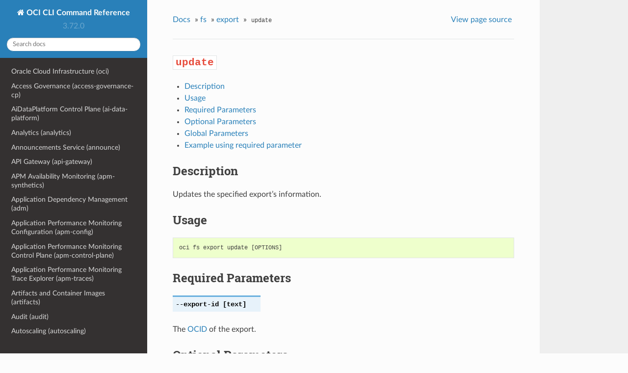

--- FILE ---
content_type: text/html
request_url: https://docs.oracle.com/en-us/iaas/tools/oci-cli/latest/oci_cli_docs/cmdref/fs/export/update.html
body_size: 8158
content:


<!DOCTYPE html>
<!--[if IE 8]><html class="no-js lt-ie9" lang="en" > <![endif]-->
<!--[if gt IE 8]><!--> <html class="no-js" lang="en" > <!--<![endif]-->
<head>
  <meta charset="utf-8">
  
  <meta name="viewport" content="width=device-width, initial-scale=1.0">
  
  <title>update &mdash; OCI CLI Command Reference 3.72.0 documentation</title>
  

  
  
  
  

  
  <script type="text/javascript" src="../../../_static/js/modernizr.min.js"></script>
  
    
      <script type="text/javascript" id="documentation_options" data-url_root="../../../" src="../../../_static/documentation_options.js"></script>
        <script src="../../../_static/jquery.js"></script>
        <script src="../../../_static/underscore.js"></script>
        <script src="../../../_static/doctools.js"></script>
        <script src="../../../_static/language_data.js"></script>
        <script src="../../../_static/clipboard.min.js"></script>
        <script src="../../../_static/copy_code_buttons.js"></script>
    
    <script type="text/javascript" src="../../../_static/js/theme.js"></script>

    

  
  <link rel="stylesheet" href="../../../_static/css/theme.css" type="text/css" />
  <link rel="stylesheet" href="../../../_static/pygments.css" type="text/css" />
    <link rel="index" title="Index" href="../../../genindex.html" />
    <link rel="search" title="Search" href="../../../search.html" />
    <link rel="next" title="export-set" href="../export-set.html" />
    <link rel="prev" title="remove" href="remove.html" /> 
</head>

<body class="wy-body-for-nav">

   
  <div class="wy-grid-for-nav">
    
    <nav data-toggle="wy-nav-shift" class="wy-nav-side">
      <div class="wy-side-scroll">
        <div class="wy-side-nav-search" >
          

          
            <a href="../../../index.html" class="icon icon-home"> OCI CLI Command Reference
          

          
          </a>

          
            
            
              <div class="version">
                3.72.0
              </div>
            
          

          
<div role="search">
  <form id="rtd-search-form" class="wy-form" action="../../../search.html" method="get">
    <input type="text" name="q" placeholder="Search docs" />
    <input type="hidden" name="check_keywords" value="yes" />
    <input type="hidden" name="area" value="default" />
  </form>
</div>

          
        </div>

        <div class="wy-menu wy-menu-vertical" data-spy="affix" role="navigation" aria-label="main navigation">
          
            
            
              
            
            
              <ul class="current">
<li class="toctree-l1"><a class="reference internal" href="../../../oci.html">Oracle Cloud Infrastructure (oci)</a></li>
<li class="toctree-l1"><a class="reference internal" href="../../access-governance-cp.html">Access Governance (access-governance-cp)</a></li>
<li class="toctree-l1"><a class="reference internal" href="../../ai-data-platform.html">AiDataPlatform Control Plane (ai-data-platform)</a></li>
<li class="toctree-l1"><a class="reference internal" href="../../analytics.html">Analytics (analytics)</a></li>
<li class="toctree-l1"><a class="reference internal" href="../../announce.html">Announcements Service (announce)</a></li>
<li class="toctree-l1"><a class="reference internal" href="../../api-gateway.html">API Gateway (api-gateway)</a></li>
<li class="toctree-l1"><a class="reference internal" href="../../apm-synthetics.html">APM Availability Monitoring (apm-synthetics)</a></li>
<li class="toctree-l1"><a class="reference internal" href="../../adm.html">Application Dependency Management (adm)</a></li>
<li class="toctree-l1"><a class="reference internal" href="../../apm-config.html">Application Performance Monitoring Configuration (apm-config)</a></li>
<li class="toctree-l1"><a class="reference internal" href="../../apm-control-plane.html">Application Performance Monitoring Control Plane (apm-control-plane)</a></li>
<li class="toctree-l1"><a class="reference internal" href="../../apm-traces.html">Application Performance Monitoring Trace Explorer (apm-traces)</a></li>
<li class="toctree-l1"><a class="reference internal" href="../../artifacts.html">Artifacts and Container Images (artifacts)</a></li>
<li class="toctree-l1"><a class="reference internal" href="../../audit.html">Audit (audit)</a></li>
<li class="toctree-l1"><a class="reference internal" href="../../autoscaling.html">Autoscaling (autoscaling)</a></li>
<li class="toctree-l1"><a class="reference internal" href="../../bastion.html">Bastion (bastion)</a></li>
<li class="toctree-l1"><a class="reference internal" href="../../batch.html">Batch (batch)</a></li>
<li class="toctree-l1"><a class="reference internal" href="../../bds.html">Big Data Service (bds)</a></li>
<li class="toctree-l1"><a class="reference internal" href="../../bv.html">Block Volume Service (bv)</a></li>
<li class="toctree-l1"><a class="reference internal" href="../../blockchain.html">Blockchain Platform Control Plane (blockchain)</a></li>
<li class="toctree-l1"><a class="reference internal" href="../../budgets.html">Budgets (budgets)</a></li>
<li class="toctree-l1"><a class="reference internal" href="../../certs-mgmt.html">Certificates Service Management (certs-mgmt)</a></li>
<li class="toctree-l1"><a class="reference internal" href="../../certificates.html">Certificates Service Retrieval (certificates)</a></li>
<li class="toctree-l1"><a class="reference internal" href="../../optimizer.html">Cloud Advisor (optimizer)</a></li>
<li class="toctree-l1"><a class="reference internal" href="../../cloud-guard.html">Cloud Guard and Security Zones (cloud-guard)</a></li>
<li class="toctree-l1"><a class="reference internal" href="../../cpg.html">Cluster Placement Groups (cpg)</a></li>
<li class="toctree-l1"><a class="reference internal" href="../../ccc.html">Compute Cloud&#64;Customer (ccc)</a></li>
<li class="toctree-l1"><a class="reference internal" href="../../instance-agent.html">Compute Instance Agent Service (instance-agent)</a></li>
<li class="toctree-l1"><a class="reference internal" href="../../compute-management.html">Compute Management Service (compute-management)</a></li>
<li class="toctree-l1"><a class="reference internal" href="../../compute.html">Compute Service (compute)</a></li>
<li class="toctree-l1"><a class="reference internal" href="../../sch.html">Connector Hub (sch)</a></li>
<li class="toctree-l1"><a class="reference internal" href="../../container-instances.html">Container Instance (container-instances)</a></li>
<li class="toctree-l1"><a class="reference internal" href="../../dashboard-service.html">Dashboards (dashboard-service)</a></li>
<li class="toctree-l1"><a class="reference internal" href="../../data-catalog.html">Data Catalog (data-catalog)</a></li>
<li class="toctree-l1"><a class="reference internal" href="../../data-flow.html">Data Flow (data-flow)</a></li>
<li class="toctree-l1"><a class="reference internal" href="../../data-integration.html">Data Integration (data-integration)</a></li>
<li class="toctree-l1"><a class="reference internal" href="../../data-labeling-service-dataplane.html">Data Labeling (data-labeling-service-dataplane)</a></li>
<li class="toctree-l1"><a class="reference internal" href="../../data-labeling-service.html">Data Labeling Management (data-labeling-service)</a></li>
<li class="toctree-l1"><a class="reference internal" href="../../data-safe.html">Data Safe (data-safe)</a></li>
<li class="toctree-l1"><a class="reference internal" href="../../data-science.html">Data Science (data-science)</a></li>
<li class="toctree-l1"><a class="reference internal" href="../../database-management.html">Database Management (database-management)</a></li>
<li class="toctree-l1"><a class="reference internal" href="../../database-migration.html">Database Migration (database-migration)</a></li>
<li class="toctree-l1"><a class="reference internal" href="../../db.html">Database Service (db)</a></li>
<li class="toctree-l1"><a class="reference internal" href="../../dbtools.html">Database Tools (dbtools)</a></li>
<li class="toctree-l1"><a class="reference internal" href="../../dif.html">DataIntelligences Control Plane (dif)</a></li>
<li class="toctree-l1"><a class="reference internal" href="../../dblm.html">Dblm (dblm)</a></li>
<li class="toctree-l1"><a class="reference internal" href="../../devops.html">DevOps (devops)</a></li>
<li class="toctree-l1"><a class="reference internal" href="../../oda.html">Digital Assistant Service Instance (oda)</a></li>
<li class="toctree-l1"><a class="reference internal" href="../../dns.html">DNS (dns)</a></li>
<li class="toctree-l1"><a class="reference internal" href="../../ai-document.html">Document Understanding (ai-document)</a></li>
<li class="toctree-l1"><a class="reference internal" href="../../em-warehouse.html">EM Warehouse (em-warehouse)</a></li>
<li class="toctree-l1"><a class="reference internal" href="../../email.html">Email Delivery (email)</a></li>
<li class="toctree-l1"><a class="reference internal" href="../../email-data-plane.html">Email Delivery Submission (email-data-plane)</a></li>
<li class="toctree-l1"><a class="reference internal" href="../../events.html">Events (events)</a></li>
<li class="toctree-l1"><a class="reference internal" href="../../fleet-software-update.html">Exadata Fleet Update service (fleet-software-update)</a></li>
<li class="toctree-l1 current"><a class="reference internal" href="../../fs.html">File Storage (fs)</a><ul class="current">
<li class="toctree-l2"><a class="reference internal" href="../../fs.html#description">Description</a></li>
<li class="toctree-l2 current"><a class="reference internal" href="../../fs.html#available-commands">Available Commands</a><ul class="current">
<li class="toctree-l3 current"><a class="reference internal" href="../export.html">export</a><ul class="current">
<li class="toctree-l4"><a class="reference internal" href="../export.html#description">Description</a></li>
<li class="toctree-l4 current"><a class="reference internal" href="../export.html#available-commands">Available Commands</a></li>
</ul>
</li>
<li class="toctree-l3"><a class="reference internal" href="../export-set.html">export-set</a></li>
<li class="toctree-l3"><a class="reference internal" href="../file-system.html">file-system</a></li>
<li class="toctree-l3"><a class="reference internal" href="../filesystem-snapshot-policy.html">filesystem-snapshot-policy</a></li>
<li class="toctree-l3"><a class="reference internal" href="../mount-target.html">mount-target</a></li>
<li class="toctree-l3"><a class="reference internal" href="../outbound-connector.html">outbound-connector</a></li>
<li class="toctree-l3"><a class="reference internal" href="../replication.html">replication</a></li>
<li class="toctree-l3"><a class="reference internal" href="../replication-target.html">replication-target</a></li>
<li class="toctree-l3"><a class="reference internal" href="../snapshot.html">snapshot</a></li>
</ul>
</li>
</ul>
</li>
<li class="toctree-l1"><a class="reference internal" href="../../lfs.html">File Storage with Lustre (lfs)</a></li>
<li class="toctree-l1"><a class="reference internal" href="../../fleet-apps-management.html">Fleet Application Management Service (fleet-apps-management)</a></li>
<li class="toctree-l1"><a class="reference internal" href="../../disaster-recovery.html">Full Stack Disaster Recovery (disaster-recovery)</a></li>
<li class="toctree-l1"><a class="reference internal" href="../../fn.html">Functions Service (fn)</a></li>
<li class="toctree-l1"><a class="reference internal" href="../../fusion-apps.html">Fusion Applications Environment Management (fusion-apps)</a></li>
<li class="toctree-l1"><a class="reference internal" href="../../generative-ai-agent-runtime.html">Generative AI Agents Client (generative-ai-agent-runtime)</a></li>
<li class="toctree-l1"><a class="reference internal" href="../../generative-ai-agent.html">Generative AI Agents Management (generative-ai-agent)</a></li>
<li class="toctree-l1"><a class="reference internal" href="../../generative-ai-inference.html">Generative AI Service Inference (generative-ai-inference)</a></li>
<li class="toctree-l1"><a class="reference internal" href="../../generative-ai.html">Generative AI Service Management (generative-ai)</a></li>
<li class="toctree-l1"><a class="reference internal" href="../../distributed-database.html">Globally Distributed Database (distributed-database)</a></li>
<li class="toctree-l1"><a class="reference internal" href="../../gdd.html">Globally Distributed Database (gdd)</a></li>
<li class="toctree-l1"><a class="reference internal" href="../../goldengate.html">GoldenGate (goldengate)</a></li>
<li class="toctree-l1"><a class="reference internal" href="../../governance-rules-control-plane.html">GovernanceRulesControlPlane (governance-rules-control-plane)</a></li>
<li class="toctree-l1"><a class="reference internal" href="../../health-checks.html">Health Checks (health-checks)</a></li>
<li class="toctree-l1"><a class="reference internal" href="../../iam.html">Identity and Access Management Service (iam)</a></li>
<li class="toctree-l1"><a class="reference internal" href="../../identity-domains.html">Identity Domains (identity-domains)</a></li>
<li class="toctree-l1"><a class="reference internal" href="../../iot.html">Internet of Things (iot)</a></li>
<li class="toctree-l1"><a class="reference internal" href="../../jms.html">Java Management Service Fleets (jms)</a></li>
<li class="toctree-l1"><a class="reference internal" href="../../jms-java-downloads.html">Java Management Service Java Download (jms-java-downloads)</a></li>
<li class="toctree-l1"><a class="reference internal" href="../../jms-utils.html">Java Management Service Utilities (jms-utils)</a></li>
<li class="toctree-l1"><a class="reference internal" href="../../kms.html">Key Management (kms)</a></li>
<li class="toctree-l1"><a class="reference internal" href="../../ce.html">Kubernetes Engine (ce)</a></li>
<li class="toctree-l1"><a class="reference internal" href="../../ai.html">Language (ai)</a></li>
<li class="toctree-l1"><a class="reference internal" href="../../license-manager.html">License Manager (license-manager)</a></li>
<li class="toctree-l1"><a class="reference internal" href="../../lb.html">Load Balancing (lb)</a></li>
<li class="toctree-l1"><a class="reference internal" href="../../log-analytics.html">LogAnalytics (log-analytics)</a></li>
<li class="toctree-l1"><a class="reference internal" href="../../logging-ingestion.html">Logging Ingestion (logging-ingestion)</a></li>
<li class="toctree-l1"><a class="reference internal" href="../../logging.html">Logging Management (logging)</a></li>
<li class="toctree-l1"><a class="reference internal" href="../../logging-search.html">Logging Search (logging-search)</a></li>
<li class="toctree-l1"><a class="reference internal" href="../../raw-request.html">Makes a raw request against an OCI service (raw-request)</a></li>
<li class="toctree-l1"><a class="reference internal" href="../../oma.html">Managed Access (oma)</a></li>
<li class="toctree-l1"><a class="reference internal" href="../../management-agent.html">Management Agent (management-agent)</a></li>
<li class="toctree-l1"><a class="reference internal" href="../../management-dashboard.html">ManagementDashboard (management-dashboard)</a></li>
<li class="toctree-l1"><a class="reference internal" href="../../marketplace.html">Marketplace Service (marketplace)</a></li>
<li class="toctree-l1"><a class="reference internal" href="../../marketplace-private-offer.html">MarketplacePrivateOffer (marketplace-private-offer)</a></li>
<li class="toctree-l1"><a class="reference internal" href="../../marketplace-publisher.html">MarketplacePublisherService (marketplace-publisher)</a></li>
<li class="toctree-l1"><a class="reference internal" href="../../media-services.html">Media Services (media-services)</a></li>
<li class="toctree-l1"><a class="reference internal" href="../../model-deployment.html">Model Deployment Data Plane (model-deployment)</a></li>
<li class="toctree-l1"><a class="reference internal" href="../../monitoring.html">Monitoring (monitoring)</a></li>
<li class="toctree-l1"><a class="reference internal" href="../../mysql.html">MySQL Database Service (mysql)</a></li>
<li class="toctree-l1"><a class="reference internal" href="../../network-firewall.html">Network Firewall (network-firewall)</a></li>
<li class="toctree-l1"><a class="reference internal" href="../../vn-monitoring.html">Network Monitoring (vn-monitoring)</a></li>
<li class="toctree-l1"><a class="reference internal" href="../../network.html">Networking Service (network)</a></li>
<li class="toctree-l1"><a class="reference internal" href="../../nlb.html">NetworkLoadBalancer (nlb)</a></li>
<li class="toctree-l1"><a class="reference internal" href="../../session.html">None (session)</a></li>
<li class="toctree-l1"><a class="reference internal" href="../../setup.html">None (setup)</a></li>
<li class="toctree-l1"><a class="reference internal" href="../../nosql.html">NoSQL Database (nosql)</a></li>
<li class="toctree-l1"><a class="reference internal" href="../../ons.html">Notifications (ons)</a></li>
<li class="toctree-l1"><a class="reference internal" href="../../os.html">Object Storage Service (os)</a></li>
<li class="toctree-l1"><a class="reference internal" href="../../redis.html">OCI Cache (redis)</a></li>
<li class="toctree-l1"><a class="reference internal" href="../../occ.html">OCI Control Center (occ)</a></li>
<li class="toctree-l1"><a class="reference internal" href="../../capacity-management.html">OCI Control Center Capacity Management (capacity-management)</a></li>
<li class="toctree-l1"><a class="reference internal" href="../../demand-signal.html">OCI Control Center Demand Signal (demand-signal)</a></li>
<li class="toctree-l1"><a class="reference internal" href="../../mngdmac.html">OCI Managed Services for Mac (mngdmac)</a></li>
<li class="toctree-l1"><a class="reference internal" href="../../osub-billing-schedule.html">OneSubscription  Billing Schedule (osub-billing-schedule)</a></li>
<li class="toctree-l1"><a class="reference internal" href="../../osub-subscription.html">OneSubscription  Subscription, Commitment and and Rate Card Details (osub-subscription)</a></li>
<li class="toctree-l1"><a class="reference internal" href="../../osub-usage.html">OneSubscription  Usage Computation (osub-usage)</a></li>
<li class="toctree-l1"><a class="reference internal" href="../../onesubscription.html">OneSubscription (onesubscription)</a></li>
<li class="toctree-l1"><a class="reference internal" href="../../osub-organization-subscription.html">OneSubscription Gateway  Organization's Subscription (osub-organization-subscription)</a></li>
<li class="toctree-l1"><a class="reference internal" href="../../opensearch.html">OpenSearch Service (opensearch)</a></li>
<li class="toctree-l1"><a class="reference internal" href="../../opctl.html">OperatorAccessControl (opctl)</a></li>
<li class="toctree-l1"><a class="reference internal" href="../../opsi.html">Ops Insights (opsi)</a></li>
<li class="toctree-l1"><a class="reference internal" href="../../apiaccesscontrol.html">Oracle  Access Control (apiaccesscontrol)</a></li>
<li class="toctree-l1"><a class="reference internal" href="../../cloud-bridge.html">Oracle Cloud Bridge (cloud-bridge)</a></li>
<li class="toctree-l1"><a class="reference internal" href="../../cloud-migrations.html">Oracle Cloud Migrations (cloud-migrations)</a></li>
<li class="toctree-l1"><a class="reference internal" href="../../ocvs.html">Oracle Cloud VMware Solution (ocvs)</a></li>
<li class="toctree-l1"><a class="reference internal" href="../../oce.html">Oracle Content and Experience (oce)</a></li>
<li class="toctree-l1"><a class="reference internal" href="../../recovery.html">Oracle Database Autonomous Recovery Service (recovery)</a></li>
<li class="toctree-l1"><a class="reference internal" href="../../dbmulticloud.html">Oracle Database MultiCloud Data Plane Integration (dbmulticloud)</a></li>
<li class="toctree-l1"><a class="reference internal" href="../../delegate-access-control.html">Oracle Delegate Access Control (delegate-access-control)</a></li>
<li class="toctree-l1"><a class="reference internal" href="../../integration.html">Oracle Integration (integration)</a></li>
<li class="toctree-l1"><a class="reference internal" href="../../multicloud.html">Oracle Multicloud (multicloud)</a></li>
<li class="toctree-l1"><a class="reference internal" href="../../kafka.html">Oracle Streaming with Apache Kafka (OSAK) (kafka)</a></li>
<li class="toctree-l1"><a class="reference internal" href="../../organizations.html">Organizations (organizations)</a></li>
<li class="toctree-l1"><a class="reference internal" href="../../os-management-hub.html">OS Management Hub (os-management-hub)</a></li>
<li class="toctree-l1"><a class="reference internal" href="../../osp-gateway.html">OSP Gateway (osp-gateway)</a></li>
<li class="toctree-l1"><a class="reference internal" href="../../api-platform.html">P Control Plane (api-platform)</a></li>
<li class="toctree-l1"><a class="reference internal" href="../../psql.html">PGSQL Control Plane (psql)</a></li>
<li class="toctree-l1"><a class="reference internal" href="../../psa.html">PrivateServiceAccess Control Plane (psa)</a></li>
<li class="toctree-l1"><a class="reference internal" href="../../opa.html">Process Automation (opa)</a></li>
<li class="toctree-l1"><a class="reference internal" href="../../queue.html">Queue (queue)</a></li>
<li class="toctree-l1"><a class="reference internal" href="../../resource-analytics.html">Resource Analytics (resource-analytics)</a></li>
<li class="toctree-l1"><a class="reference internal" href="../../appmgmt-control.html">Resource Discovery and Monitoring Control (appmgmt-control)</a></li>
<li class="toctree-l1"><a class="reference internal" href="../../resource-manager.html">Resource Manager (resource-manager)</a></li>
<li class="toctree-l1"><a class="reference internal" href="../../resource-scheduler.html">Resource Scheduler (resource-scheduler)</a></li>
<li class="toctree-l1"><a class="reference internal" href="../../rover.html">RoverCloudService (rover)</a></li>
<li class="toctree-l1"><a class="reference internal" href="../../vulnerability-scanning.html">Scanning (vulnerability-scanning)</a></li>
<li class="toctree-l1"><a class="reference internal" href="../../search.html">Search Service (search)</a></li>
<li class="toctree-l1"><a class="reference internal" href="../../desktops.html">Secure Desktops (desktops)</a></li>
<li class="toctree-l1"><a class="reference internal" href="../../security-attribute.html">Security Attribute (security-attribute)</a></li>
<li class="toctree-l1"><a class="reference internal" href="../../service-catalog.html">Service Catalog (service-catalog)</a></li>
<li class="toctree-l1"><a class="reference internal" href="../../limits.html">Service Limits (limits)</a></li>
<li class="toctree-l1"><a class="reference internal" href="../../service-manager-proxy.html">Service Manager Proxy (service-manager-proxy)</a></li>
<li class="toctree-l1"><a class="reference internal" href="../../speech.html">Speech (speech)</a></li>
<li class="toctree-l1"><a class="reference internal" href="../../stack-monitoring.html">Stack Monitoring (stack-monitoring)</a></li>
<li class="toctree-l1"><a class="reference internal" href="../../streaming.html">Streaming (streaming)</a></li>
<li class="toctree-l1"><a class="reference internal" href="../../support.html">Support Management (support)</a></li>
<li class="toctree-l1"><a class="reference internal" href="../../threat-intelligence.html">Threat Intelligence (threat-intelligence)</a></li>
<li class="toctree-l1"><a class="reference internal" href="../../usage-api.html">Usage (usage-api)</a></li>
<li class="toctree-l1"><a class="reference internal" href="../../usage.html">Usage Proxy (usage)</a></li>
<li class="toctree-l1"><a class="reference internal" href="../../vault.html">Vault Secret Management (vault)</a></li>
<li class="toctree-l1"><a class="reference internal" href="../../secrets.html">Vault Secret Retrieval (secrets)</a></li>
<li class="toctree-l1"><a class="reference internal" href="../../vbstudio.html">VB Studio Controlplane Instance API (vbstudio)</a></li>
<li class="toctree-l1"><a class="reference internal" href="../../ai-vision.html">Vision (ai-vision)</a></li>
<li class="toctree-l1"><a class="reference internal" href="../../visual-builder.html">Visual Builder (visual-builder)</a></li>
<li class="toctree-l1"><a class="reference internal" href="../../waa.html">Web Application Acceleration (WAA) (waa)</a></li>
<li class="toctree-l1"><a class="reference internal" href="../../waas.html">Web Application Acceleration and Security Services (waas)</a></li>
<li class="toctree-l1"><a class="reference internal" href="../../waf.html">Web Application Firewall (WAF) (waf)</a></li>
<li class="toctree-l1"><a class="reference internal" href="../../wlms.html">WebLogic Management Service (wlms)</a></li>
<li class="toctree-l1"><a class="reference internal" href="../../work-requests.html">Work Requests (work-requests)</a></li>
<li class="toctree-l1"><a class="reference internal" href="../../zpr.html">Zero Trust Packet Routing Control Plane (zpr)</a></li>
</ul>

            
          
        </div>
      </div>
    </nav>

    <section data-toggle="wy-nav-shift" class="wy-nav-content-wrap">

      
      <nav class="wy-nav-top" aria-label="top navigation">
        
          <i data-toggle="wy-nav-top" class="fa fa-bars"></i>
          <a href="../../../index.html">OCI CLI Command Reference</a>
        
      </nav>


      <div class="wy-nav-content">
        
        <div class="rst-content">
        
          















<div role="navigation" aria-label="breadcrumbs navigation">

  <ul class="wy-breadcrumbs">
    
      <li><a href="../../../index.html">Docs</a> &raquo;</li>
        
          <li><a href="../../fs.html">fs</a> &raquo;</li>
        
          <li><a href="../export.html">export</a> &raquo;</li>
        
      <li><code class="docutils literal notranslate"><span class="pre">update</span></code></li>
    
    
      <li class="wy-breadcrumbs-aside">
        
            
            <a href="../../../_sources/cmdref/fs/export/update.rst.txt" rel="nofollow"> View page source</a>
          
        
      </li>
    
  </ul>

  
  <hr/>
</div>
          <div role="main" class="document" itemscope="itemscope" itemtype="http://schema.org/Article">
           <div itemprop="articleBody">
            
  <div class="section" id="update">
<h1><code class="docutils literal notranslate"><span class="pre">update</span></code><a class="headerlink" href="#update" title="Permalink to this headline">¶</a></h1>
<div class="contents local topic" id="contents">
<ul class="simple">
<li><p><a class="reference internal" href="#description" id="id1">Description</a></p></li>
<li><p><a class="reference internal" href="#usage" id="id2">Usage</a></p></li>
<li><p><a class="reference internal" href="#required-parameters" id="id3">Required Parameters</a></p></li>
<li><p><a class="reference internal" href="#optional-parameters" id="id4">Optional Parameters</a></p></li>
<li><p><a class="reference internal" href="#global-parameters" id="id5">Global Parameters</a></p></li>
<li><p><a class="reference internal" href="#example-using-required-parameter" id="id6">Example using required parameter</a></p></li>
</ul>
</div>
<div class="section" id="description">
<h2><a class="toc-backref" href="#id1">Description</a><a class="headerlink" href="#description" title="Permalink to this headline">¶</a></h2>
<p>Updates the specified export’s information.</p>
</div>
<div class="section" id="usage">
<h2><a class="toc-backref" href="#id2">Usage</a><a class="headerlink" href="#usage" title="Permalink to this headline">¶</a></h2>
<div class="highlight-none notranslate"><div class="highlight"><pre><span></span>oci fs export update [OPTIONS]
</pre></div>
</div>
</div>
<div class="section" id="required-parameters">
<h2><a class="toc-backref" href="#id3">Required Parameters</a><a class="headerlink" href="#required-parameters" title="Permalink to this headline">¶</a></h2>
<dl class="std option">
<dt id="cmdoption-export-id">
<code class="sig-name descname">--export-id</code><code class="sig-prename descclassname"> [text]</code><a class="headerlink" href="#cmdoption-export-id" title="Permalink to this definition">¶</a></dt>
<dd></dd></dl>

<p>The <a class="reference external" href="https://docs.cloud.oracle.com/Content/General/Concepts/identifiers.htm">OCID</a> of the export.</p>
</div>
<div class="section" id="optional-parameters">
<h2><a class="toc-backref" href="#id4">Optional Parameters</a><a class="headerlink" href="#optional-parameters" title="Permalink to this headline">¶</a></h2>
<dl class="std option">
<dt id="cmdoption-export-options">
<code class="sig-name descname">--export-options</code><code class="sig-prename descclassname"> [complex type]</code><a class="headerlink" href="#cmdoption-export-options" title="Permalink to this definition">¶</a></dt>
<dd></dd></dl>

<p>New export options for the export.</p>
<p><strong>Setting to the empty array will make the export invisible to all clients.</strong></p>
<p>Leaving unset will leave the <cite>exportOptions</cite> unchanged.</p>
<p>This option is a JSON list with items of type ClientOptions.  For documentation on ClientOptions please see our API reference: <a class="reference external" href="https://docs.cloud.oracle.com/api/#/en/filestorage/20171215/datatypes/ClientOptions">https://docs.cloud.oracle.com/api/#/en/filestorage/20171215/datatypes/ClientOptions</a>.
This is a complex type whose value must be valid JSON. The value can be provided as a string on the command line or passed in as a file using
the <a class="reference external" href="file://path/to/file">file://path/to/file</a> syntax.</p>
<p>The <a class="reference internal" href="../../../oci.html#cmdoption-generate-param-json-input"><code class="xref std std-option docutils literal notranslate"><span class="pre">--generate-param-json-input</span></code></a> option can be used to generate an example of the JSON which must be provided. We recommend storing this example
in a file, modifying it as needed and then passing it back in via the <a class="reference external" href="file://">file://</a> syntax.</p>
<dl class="std option">
<dt id="cmdoption-force">
<code class="sig-name descname">--force</code><code class="sig-prename descclassname"></code><a class="headerlink" href="#cmdoption-force" title="Permalink to this definition">¶</a></dt>
<dd></dd></dl>

<p>Perform update without prompting for confirmation.</p>
<dl class="std option">
<dt id="cmdoption-from-json">
<code class="sig-name descname">--from-json</code><code class="sig-prename descclassname"> [text]</code><a class="headerlink" href="#cmdoption-from-json" title="Permalink to this definition">¶</a></dt>
<dd></dd></dl>

<p>Provide input to this command as a JSON document from a file using the <a class="reference external" href="file://path-to/file">file://path-to/file</a> syntax.</p>
<p>The <a class="reference internal" href="../../../oci.html#cmdoption-generate-full-command-json-input"><code class="xref std std-option docutils literal notranslate"><span class="pre">--generate-full-command-json-input</span></code></a> option can be used to generate a sample json file to be used with this command option. The key names are pre-populated and match the command option names (converted to camelCase format, e.g. compartment-id –&gt; compartmentId), while the values of the keys need to be populated by the user before using the sample file as an input to this command. For any command option that accepts multiple values, the value of the key can be a JSON array.</p>
<p>Options can still be provided on the command line. If an option exists in both the JSON document and the command line then the command line specified value will be used.</p>
<p>For examples on usage of this option, please see our “using CLI with advanced JSON options” link: <a class="reference external" href="https://docs.cloud.oracle.com/iaas/Content/API/SDKDocs/cliusing.htm#AdvancedJSONOptions">https://docs.cloud.oracle.com/iaas/Content/API/SDKDocs/cliusing.htm#AdvancedJSONOptions</a></p>
<dl class="std option">
<dt id="cmdoption-if-match">
<code class="sig-name descname">--if-match</code><code class="sig-prename descclassname"> [text]</code><a class="headerlink" href="#cmdoption-if-match" title="Permalink to this definition">¶</a></dt>
<dd></dd></dl>

<p>For optimistic concurrency control. In the PUT or DELETE call for a resource, set the <cite>if-match</cite> parameter to the value of the etag from a previous GET or POST response for that resource. The resource will be updated or deleted only if the etag you provide matches the resource’s current etag value.</p>
<dl class="std option">
<dt id="cmdoption-is-idmap-groups-for-sys-auth">
<code class="sig-name descname">--is-idmap-groups-for-sys-auth</code><code class="sig-prename descclassname"> [boolean]</code><a class="headerlink" href="#cmdoption-is-idmap-groups-for-sys-auth" title="Permalink to this definition">¶</a></dt>
<dd></dd></dl>

<p>Whether or not the export should use ID mapping for Unix groups rather than the group list provided within an NFS request’s RPC header. When this flag is true the Unix UID from the RPC header is used to retrieve the list of secondary groups from a the ID mapping subsystem. The primary GID is always taken from the RPC header. If ID mapping is not configured, incorrectly configured, unavailable, or cannot be used to determine a list of secondary groups then an empty secondary group list is used for authorization. If the number of groups exceeds the limit of 256 groups, the list retrieved from LDAP is truncated to the first 256 groups read.</p>
<dl class="std option">
<dt id="cmdoption-is-lock-override">
<code class="sig-name descname">--is-lock-override</code><code class="sig-prename descclassname"> [boolean]</code><a class="headerlink" href="#cmdoption-is-lock-override" title="Permalink to this definition">¶</a></dt>
<dd></dd></dl>

<p>Whether to override locks (if any exist).</p>
<dl class="std option">
<dt id="cmdoption-max-wait-seconds">
<code class="sig-name descname">--max-wait-seconds</code><code class="sig-prename descclassname"> [integer]</code><a class="headerlink" href="#cmdoption-max-wait-seconds" title="Permalink to this definition">¶</a></dt>
<dd></dd></dl>

<p>The maximum time to wait for the resource to reach the lifecycle state defined by <code class="docutils literal notranslate"><span class="pre">--wait-for-state</span></code>. Defaults to 1200 seconds.</p>
<dl class="std option">
<dt id="cmdoption-wait-for-state">
<code class="sig-name descname">--wait-for-state</code><code class="sig-prename descclassname"> [text]</code><a class="headerlink" href="#cmdoption-wait-for-state" title="Permalink to this definition">¶</a></dt>
<dd></dd></dl>

<p>This operation creates, modifies or deletes a resource that has a defined lifecycle state. Specify this option to perform the action and then wait until the resource reaches a given lifecycle state. Multiple states can be specified, returning on the first state. For example, <code class="docutils literal notranslate"><span class="pre">--wait-for-state</span></code> SUCCEEDED <code class="docutils literal notranslate"><span class="pre">--wait-for-state</span></code> FAILED would return on whichever lifecycle state is reached first. If timeout is reached, a return code of 2 is returned. For any other error, a return code of 1 is returned.</p>
<p>Accepted values are:</p>
<div class="highlight-py notranslate"><div class="highlight"><pre><span></span><span class="n">ACTIVE</span><span class="p">,</span> <span class="n">CREATING</span><span class="p">,</span> <span class="n">DELETED</span><span class="p">,</span> <span class="n">DELETING</span>
</pre></div>
</div>
<dl class="std option">
<dt id="cmdoption-wait-interval-seconds">
<code class="sig-name descname">--wait-interval-seconds</code><code class="sig-prename descclassname"> [integer]</code><a class="headerlink" href="#cmdoption-wait-interval-seconds" title="Permalink to this definition">¶</a></dt>
<dd></dd></dl>

<p>Check every <code class="docutils literal notranslate"><span class="pre">--wait-interval-seconds</span></code> to see whether the resource has reached the lifecycle state defined by <code class="docutils literal notranslate"><span class="pre">--wait-for-state</span></code>. Defaults to 30 seconds.</p>
</div>
<div class="section" id="global-parameters">
<h2><a class="toc-backref" href="#id5">Global Parameters</a><a class="headerlink" href="#global-parameters" title="Permalink to this headline">¶</a></h2>
<p>Use <code class="docutils literal notranslate"><span class="pre">oci</span> <span class="pre">--help</span></code> for help on global parameters.</p>
<p><a class="reference internal" href="../../../oci.html#cmdoption-auth-purpose"><code class="xref std std-option docutils literal notranslate"><span class="pre">--auth-purpose</span></code></a>, <a class="reference internal" href="../../../oci.html#cmdoption-auth"><code class="xref std std-option docutils literal notranslate"><span class="pre">--auth</span></code></a>, <a class="reference internal" href="../../../oci.html#cmdoption-cert-bundle"><code class="xref std std-option docutils literal notranslate"><span class="pre">--cert-bundle</span></code></a>, <a class="reference internal" href="../../../oci.html#cmdoption-i"><code class="xref std std-option docutils literal notranslate"><span class="pre">--cli-auto-prompt</span></code></a>, <a class="reference internal" href="../../../oci.html#cmdoption-cli-rc-file"><code class="xref std std-option docutils literal notranslate"><span class="pre">--cli-rc-file</span></code></a>, <a class="reference internal" href="../../../oci.html#cmdoption-config-file"><code class="xref std std-option docutils literal notranslate"><span class="pre">--config-file</span></code></a>, <a class="reference internal" href="../../../oci.html#cmdoption-connection-timeout"><code class="xref std std-option docutils literal notranslate"><span class="pre">--connection-timeout</span></code></a>, <a class="reference internal" href="../../../oci.html#cmdoption-d"><code class="xref std std-option docutils literal notranslate"><span class="pre">--debug</span></code></a>, <a class="reference internal" href="../../../oci.html#cmdoption-cli-rc-file"><code class="xref std std-option docutils literal notranslate"><span class="pre">--defaults-file</span></code></a>, <a class="reference internal" href="../../../oci.html#cmdoption-enable-dual-stack"><code class="xref std std-option docutils literal notranslate"><span class="pre">--enable-dual-stack</span></code></a>, <a class="reference internal" href="../../../oci.html#cmdoption-enable-propagation"><code class="xref std std-option docutils literal notranslate"><span class="pre">--enable-propagation</span></code></a>, <a class="reference internal" href="../../../oci.html#cmdoption-endpoint"><code class="xref std std-option docutils literal notranslate"><span class="pre">--endpoint</span></code></a>, <a class="reference internal" href="../../../oci.html#cmdoption-generate-full-command-json-input"><code class="xref std std-option docutils literal notranslate"><span class="pre">--generate-full-command-json-input</span></code></a>, <a class="reference internal" href="../../../oci.html#cmdoption-generate-param-json-input"><code class="xref std std-option docutils literal notranslate"><span class="pre">--generate-param-json-input</span></code></a>, <a class="reference internal" href="../../../oci.html#cmdoption-0"><code class="xref std std-option docutils literal notranslate"><span class="pre">--help</span></code></a>, <a class="reference internal" href="../../../oci.html#cmdoption-latest-version"><code class="xref std std-option docutils literal notranslate"><span class="pre">--latest-version</span></code></a>, <a class="reference internal" href="../../../oci.html#cmdoption-max-retries"><code class="xref std std-option docutils literal notranslate"><span class="pre">--max-retries</span></code></a>, <a class="reference internal" href="../../../oci.html#cmdoption-no-retry"><code class="xref std std-option docutils literal notranslate"><span class="pre">--no-retry</span></code></a>, <a class="reference internal" href="../../../oci.html#cmdoption-opc-request-id"><code class="xref std std-option docutils literal notranslate"><span class="pre">--opc-client-request-id</span></code></a>, <a class="reference internal" href="../../../oci.html#cmdoption-opc-request-id"><code class="xref std std-option docutils literal notranslate"><span class="pre">--opc-request-id</span></code></a>, <a class="reference internal" href="../../../oci.html#cmdoption-output"><code class="xref std std-option docutils literal notranslate"><span class="pre">--output</span></code></a>, <a class="reference internal" href="../../../oci.html#cmdoption-profile"><code class="xref std std-option docutils literal notranslate"><span class="pre">--profile</span></code></a>, <a class="reference internal" href="../../../oci.html#cmdoption-proxy"><code class="xref std std-option docutils literal notranslate"><span class="pre">--proxy</span></code></a>, <a class="reference internal" href="../../../oci.html#cmdoption-query"><code class="xref std std-option docutils literal notranslate"><span class="pre">--query</span></code></a>, <a class="reference internal" href="../../../oci.html#cmdoption-raw-output"><code class="xref std std-option docutils literal notranslate"><span class="pre">--raw-output</span></code></a>, <a class="reference internal" href="../../../oci.html#cmdoption-read-timeout"><code class="xref std std-option docutils literal notranslate"><span class="pre">--read-timeout</span></code></a>, <a class="reference internal" href="../../../oci.html#cmdoption-realm-specific-endpoint"><code class="xref std std-option docutils literal notranslate"><span class="pre">--realm-specific-endpoint</span></code></a>, <a class="reference internal" href="../../../oci.html#cmdoption-region"><code class="xref std std-option docutils literal notranslate"><span class="pre">--region</span></code></a>, <a class="reference internal" href="../../../oci.html#cmdoption-release-info"><code class="xref std std-option docutils literal notranslate"><span class="pre">--release-info</span></code></a>, <a class="reference internal" href="../../../oci.html#cmdoption-opc-request-id"><code class="xref std std-option docutils literal notranslate"><span class="pre">--request-id</span></code></a>, <a class="reference internal" href="../../../oci.html#cmdoption-v"><code class="xref std std-option docutils literal notranslate"><span class="pre">--version</span></code></a>, <a class="reference internal" href="../../../oci.html#cmdoption-0"><code class="xref std std-option docutils literal notranslate"><span class="pre">-?</span></code></a>, <a class="reference internal" href="../../../oci.html#cmdoption-d"><code class="xref std std-option docutils literal notranslate"><span class="pre">-d</span></code></a>, <a class="reference internal" href="../../../oci.html#cmdoption-0"><code class="xref std std-option docutils literal notranslate"><span class="pre">-h</span></code></a>, <a class="reference internal" href="../../../oci.html#cmdoption-i"><code class="xref std std-option docutils literal notranslate"><span class="pre">-i</span></code></a>, <a class="reference internal" href="../../../oci.html#cmdoption-v"><code class="xref std std-option docutils literal notranslate"><span class="pre">-v</span></code></a></p>
</div>
<div class="section" id="example-using-required-parameter">
<h2><a class="toc-backref" href="#id6">Example using required parameter</a><a class="headerlink" href="#example-using-required-parameter" title="Permalink to this headline">¶</a></h2>
<p>Copy the following CLI commands into a file named example.sh. Run the command by typing “bash example.sh” and replacing the example parameters with your own.</p>
<p>Please note this sample will only work in the POSIX-compliant bash-like shell. You need to set up <a class="reference external" href="https://docs.oracle.com/en-us/iaas/Content/API/SDKDocs/cliinstall.htm#configfile">the OCI configuration</a> and <a class="reference external" href="https://docs.oracle.com/en-us/iaas/Content/Identity/Concepts/policygetstarted.htm">appropriate security policies</a> before trying the examples.</p>
<div class="copy-code-block highlight-none notranslate"><div class="highlight"><pre><span></span>    export availability_domain=&lt;substitute-value-of-availability_domain&gt; # https://docs.cloud.oracle.com/en-us/iaas/tools/oci-cli/latest/oci_cli_docs/cmdref/fs/file-system/create.html#cmdoption-availability-domain
    export compartment_id=&lt;substitute-value-of-compartment_id&gt; # https://docs.cloud.oracle.com/en-us/iaas/tools/oci-cli/latest/oci_cli_docs/cmdref/fs/file-system/create.html#cmdoption-compartment-id
    export export_set_id=&lt;substitute-value-of-export_set_id&gt; # https://docs.cloud.oracle.com/en-us/iaas/tools/oci-cli/latest/oci_cli_docs/cmdref/fs/export/create.html#cmdoption-export-set-id
    export path=&lt;substitute-value-of-path&gt; # https://docs.cloud.oracle.com/en-us/iaas/tools/oci-cli/latest/oci_cli_docs/cmdref/fs/export/create.html#cmdoption-path

    file_system_id=$(oci fs file-system create --availability-domain $availability_domain --compartment-id $compartment_id --query data.id --raw-output)

    export_id=$(oci fs export create --export-set-id $export_set_id --file-system-id $file_system_id --path $path --query data.id --raw-output)

    oci fs export update --export-id $export_id
</pre></div>
</div>
</div>
</div>


           </div>
           
          </div>
          <footer>
  
    <div class="rst-footer-buttons" role="navigation" aria-label="footer navigation">
      
        <a href="../export-set.html" class="btn btn-neutral float-right" title="export-set" accesskey="n" rel="next">Next <span class="fa fa-arrow-circle-right"></span></a>
      
      
        <a href="remove.html" class="btn btn-neutral float-left" title="remove" accesskey="p" rel="prev"><span class="fa fa-arrow-circle-left"></span> Previous</a>
      
    </div>
  

  <hr/>

  <div role="contentinfo">
    <p>
        &copy; Copyright 2016, 2026, Oracle

    </p>
  </div>
  Built with <a href="http://sphinx-doc.org/">Sphinx</a> using a <a href="https://github.com/rtfd/sphinx_rtd_theme">theme</a> provided by <a href="https://readthedocs.org">Read the Docs</a>. 

</footer>

        </div>
      </div>

    </section>

  </div>
  


  <script type="text/javascript">
      jQuery(function () {
          SphinxRtdTheme.Navigation.enable(true);
      });
  </script>

  
  
    
   

</body>
</html>

--- FILE ---
content_type: application/javascript
request_url: https://docs.oracle.com/en-us/iaas/tools/oci-cli/latest/oci_cli_docs/_static/documentation_options.js
body_size: 354
content:
var DOCUMENTATION_OPTIONS = {
    URL_ROOT: document.getElementById("documentation_options").getAttribute('data-url_root'),
    VERSION: '3.72.0',
    LANGUAGE: 'en',
    COLLAPSE_INDEX: false,
    BUILDER: 'html',
    FILE_SUFFIX: '.html',
    LINK_SUFFIX: '.html',
    HAS_SOURCE: true,
    SOURCELINK_SUFFIX: '.txt',
    NAVIGATION_WITH_KEYS: false
};